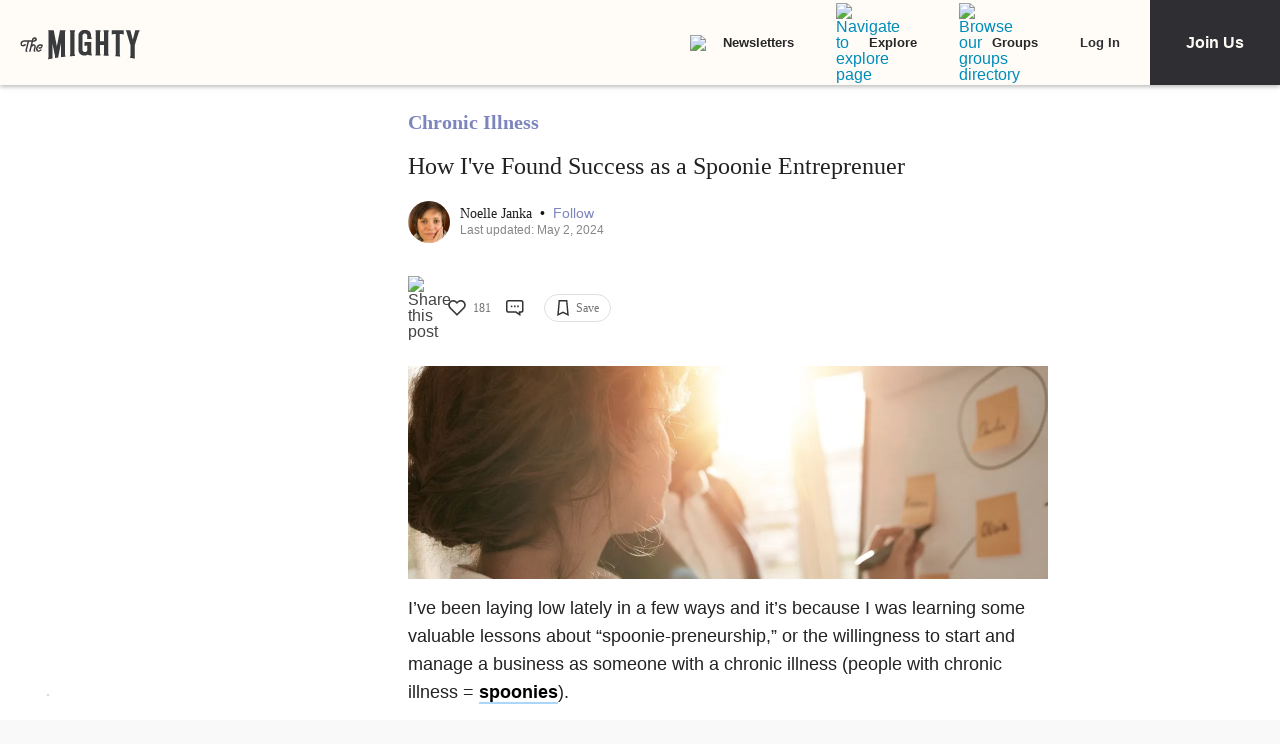

--- FILE ---
content_type: application/javascript; charset=utf-8
request_url: https://fundingchoicesmessages.google.com/f/AGSKWxVsGQ5z9TOTL1T1jVBt4wqlqp6W5tthO2XfOM9ZxvIc5LDUvdmdHaIvleJ7_aGIWx_m5vrDS81h8R49k-sX3aDnLHy1xyjH9zGzFCb0nOJOvVawtrQQBRJIA2q_bKlE9yqkGFnz7iQaqXFsNBJc0M_upr7GJ2qlPdXgtG90hTc7ShYYR8M869j7CY6T/_/eroadvertorial3._tile_ad_/ads/125r./YahooAd_/horizontal_ad.
body_size: -1291
content:
window['812b4d9f-2147-43c6-95d4-dbfaca3a69ab'] = true;